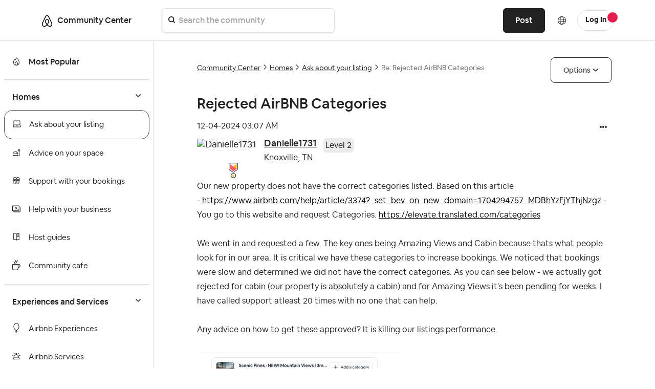

--- FILE ---
content_type: image/svg+xml
request_url: https://community.withairbnb.com/html/@A902AB7E519FB9CAC365038C2C3E06C9/assets/ic_system_fire_32.svg
body_size: 470
content:
<svg width="16" height="16" viewBox="0 0 16 16" fill="none" xmlns="http://www.w3.org/2000/svg">
<path d="M7.8165 0.125L8.3165 0.534C12.0885 3.62 14 6.748 14 9.921C14 13.2345 11.3135 15.921 8 15.921C4.6985 15.921 2 13.2095 2 9.921C2 7.98 2.7175 6.052 4.137 4.1435L4.3865 3.8085L5.7725 4.499L6.256 3.484C6.5955 2.764 7.0255 1.839 7.546 0.7115L7.8165 0.125ZM8 8.9555L7.86 9.087C6.535 10.348 5.89 11.546 5.89 12.6755C5.89 13.83 6.841 14.7855 8 14.7855C8.55961 14.7855 9.09629 14.5632 9.49199 14.1675C9.8877 13.7718 10.11 13.2351 10.11 12.6755L10.1075 12.5495C10.0615 11.457 9.416 10.301 8.14 9.087L8 8.955V8.9555ZM8.1795 1.7245L7.3395 3.5305C7.04895 4.15514 6.75144 4.77651 6.447 5.3945L6.2235 5.842L4.696 5.079L4.6615 5.128C3.55 6.74 3 8.336 3 9.921C3 11.637 3.885 13.167 5.223 14.069C5.00381 13.6372 4.88971 13.1597 4.89 12.6755C4.89 11.083 5.8335 9.496 7.673 7.907L8 7.625L8.327 7.907C10.167 9.496 11.11 11.083 11.11 12.6755C11.1107 13.1639 10.9959 13.6455 10.775 14.081C11.4598 13.6245 12.0213 13.0059 12.4094 12.2802C12.7976 11.5544 13.0005 10.744 13 9.921L12.998 9.7545C12.9345 7.148 11.3795 4.5025 8.293 1.822L8.1795 1.7245Z" fill="#222222"/>
</svg>
